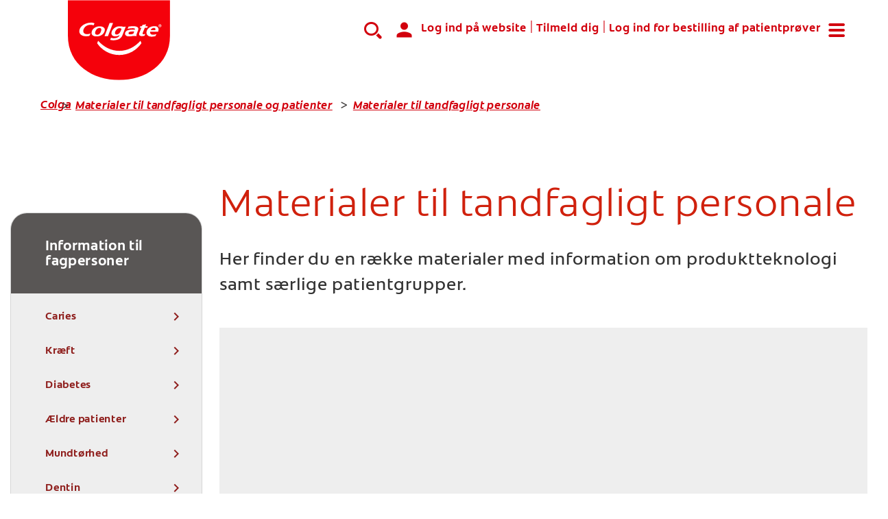

--- FILE ---
content_type: text/html;charset=utf-8
request_url: https://www.colgateprofessional.dk/resources/resources-for-professionals
body_size: 11953
content:
<!DOCTYPE HTML>
<!--[if lt IE 7]>      <html lang="da-DK"  class="no-js lt-ie9 lt-ie8 lt-ie7"> <![endif]-->
<!--[if IE 7]>         <html lang="da-DK" class="no-js lt-ie9 lt-ie8"> <![endif]-->
<!--[if IE 8]>         <html lang="da-DK" class="no-js lt-ie9"> <![endif]-->
<!--[if gt IE 8]><!--> <html lang="da-DK" class="no-js"> <!--<![endif]-->


<head>
	<meta name="localeLanguage" content="da-DK"/>
	
<meta charset="utf-8"/>
<meta name="theme" content="cpcolpro2020" />
<meta name="viewport" content="width=device-width, initial-scale=1.0"/>
    
    
    <script type="application/ld+json">{"@context":"http://schema.org","@type":"BreadcrumbList","itemListElement":[{"@type":"ListItem","position":1,"item":{"@id":"https://www.colgateprofessional.dk","name":"Colgate® Professional | Hjem"}},{"@type":"ListItem","position":2,"item":{"@id":"https://www.colgateprofessional.dk/resources","name":"Materialer til tandfagligt personale og patienter"}}]}</script>






    <meta name="occ_type" data-type="string" class="swiftype" content="category"/>

    <meta name="occ_format" data-type="string" class="swiftype" content="landing"/>

    <meta name="occ_category" data-type="string" class="swiftype" content="resources_for_professionals"/>

    <meta name="occ_tag" data-type="string" class="swiftype" content="subsection resources professionals"/>

    <meta name="twitter:title" content="Materialer til tandfagligt personale| Colgate® Professional"/>

    <meta name="published_date" data-type="date" class="swiftype" content="2021-11-26"/>

    <meta name="title" data-type="string" class="swiftype" content="Materialer til tandfagligt personale| Colgate® Professional"/>

    <meta name="twitter:description" content="Udforsk de seneste Colgate® Professional-artikler og materialer henvendt til tandfagligt personale, som hjælper sundere smil på vej for dig og dine patienter."/>

    <meta property="og:title" content="Materialer til tandfagligt personale| Colgate® Professional"/>

    <meta name="description" content="Udforsk de seneste Colgate® Professional-artikler og materialer henvendt til tandfagligt personale, som hjælper sundere smil på vej for dig og dine patienter."/>

    <meta property="og:description" content="Udforsk de seneste Colgate® Professional-artikler og materialer henvendt til tandfagligt personale, som hjælper sundere smil på vej for dig og dine patienter."/>

    <meta name="shortDescription" data-type="string" class="swiftype" content="Udforsk de seneste Colgate® Professional-artikler og materialer henvendt til tandfagligt personale, som hjælper sundere smil på vej for dig og dine patienter."/>






<title>Materialer til tandfagligt personale| Colgate® Professional</title>


		
<script>
	window.dataLayer = [
  {
    "sitewideConfigs": {
      "region": "Europe",
      "countryCode": "DK",
      "language": "DA",
      "careCategory": "Professional",
      "subCategory": "",
      "environment": "production",
      "domain": "www.colgateprofessional.dk",
      "urlPath": "/resources/resources-for-professionals",
      "contentPath": "/content/cp-sites/oral-care/professional/da_dk/home/resources/resources-for-professionals"
    }
  },
  {
    "pageInformation": {
      "phase": "",
      "stage": "",
      "species": "",
      "author": "",
      "topic": "",
      "title": "Resources for Professionals",
      "publicationDate": "",
      "tags": ""
    }
  }
]
</script>
<link rel="canonical" href="https://www.colgateprofessional.dk/resources/resources-for-professionals"/>
        <link rel="stylesheet" href="/etc/designs/zg/cpcolpro2020/desktop/css.asset.css/core/design.default.bootstrap.v0-0-1.css"/>
<!--[if lte IE 6]>
		<![endif]-->
	
	<!--[if IE 7]>
		<![endif]-->
	
	<!--[if IE 8]>
		<link rel="stylesheet" href="/etc/designs/zg/cpcolpro2020/desktop/css.fileAsset.css/zg/basic/desktop/css/utils/ie8.v0-0-1.css" />
<![endif]-->
<link rel="icon" href="/etc/designs/zg/cpcolpro2020/desktop/assets/img/favicon.ico" type="image/x-icon"/>
    <script type="text/javascript" src="/etc/designs/zg/cpcolpro2020/desktop/js.fileAsset.js/zg/cpcolpro2020/desktop/js/head/head.v0-0-1.js"></script>
<!-- Temporary swiftype metatags, if you see this and the site is already live please DELETE  -->
<meta name="type" data-type="enum" class="swiftype" content="category"/>
<!-- End Temporary swiftype metatags--><!-- Google Tag Manager -->     
<script>(function(w,d,s,l,i){w[l]=w[l]||[];w[l].push({'gtm.start':
                new Date().getTime(),event:'gtm.js'});var f=d.getElementsByTagName(s)[0],
                j=d.createElement(s),dl=l!='dataLayer'?'&l='+l:'';j.async=true;j.src=
                '//www.googletagmanager.com/gtm.js?id='+i+dl;f.parentNode.insertBefore(j,f);
                })(window,document,'script','dataLayer','GTM-PJC3P6P');</script> 
<!-- End Google Tag Manager --> 

<meta name="google-site-verification" content="r7zO9uOX_e8guAu_GMzNrHvp0Q9XKcEJLlJdtCDpwJg" />
<script>(window.BOOMR_mq=window.BOOMR_mq||[]).push(["addVar",{"rua.upush":"false","rua.cpush":"false","rua.upre":"false","rua.cpre":"false","rua.uprl":"false","rua.cprl":"false","rua.cprf":"false","rua.trans":"","rua.cook":"false","rua.ims":"false","rua.ufprl":"false","rua.cfprl":"false","rua.isuxp":"false","rua.texp":"norulematch","rua.ceh":"false","rua.ueh":"false","rua.ieh.st":"0"}]);</script>
                              <script>!function(e){var n="https://s.go-mpulse.net/boomerang/";if("False"=="True")e.BOOMR_config=e.BOOMR_config||{},e.BOOMR_config.PageParams=e.BOOMR_config.PageParams||{},e.BOOMR_config.PageParams.pci=!0,n="https://s2.go-mpulse.net/boomerang/";if(window.BOOMR_API_key="J9JL3-9K5FL-NJEYB-YRUT2-3HHBA",function(){function e(){if(!o){var e=document.createElement("script");e.id="boomr-scr-as",e.src=window.BOOMR.url,e.async=!0,i.parentNode.appendChild(e),o=!0}}function t(e){o=!0;var n,t,a,r,d=document,O=window;if(window.BOOMR.snippetMethod=e?"if":"i",t=function(e,n){var t=d.createElement("script");t.id=n||"boomr-if-as",t.src=window.BOOMR.url,BOOMR_lstart=(new Date).getTime(),e=e||d.body,e.appendChild(t)},!window.addEventListener&&window.attachEvent&&navigator.userAgent.match(/MSIE [67]\./))return window.BOOMR.snippetMethod="s",void t(i.parentNode,"boomr-async");a=document.createElement("IFRAME"),a.src="about:blank",a.title="",a.role="presentation",a.loading="eager",r=(a.frameElement||a).style,r.width=0,r.height=0,r.border=0,r.display="none",i.parentNode.appendChild(a);try{O=a.contentWindow,d=O.document.open()}catch(_){n=document.domain,a.src="javascript:var d=document.open();d.domain='"+n+"';void(0);",O=a.contentWindow,d=O.document.open()}if(n)d._boomrl=function(){this.domain=n,t()},d.write("<bo"+"dy onload='document._boomrl();'>");else if(O._boomrl=function(){t()},O.addEventListener)O.addEventListener("load",O._boomrl,!1);else if(O.attachEvent)O.attachEvent("onload",O._boomrl);d.close()}function a(e){window.BOOMR_onload=e&&e.timeStamp||(new Date).getTime()}if(!window.BOOMR||!window.BOOMR.version&&!window.BOOMR.snippetExecuted){window.BOOMR=window.BOOMR||{},window.BOOMR.snippetStart=(new Date).getTime(),window.BOOMR.snippetExecuted=!0,window.BOOMR.snippetVersion=12,window.BOOMR.url=n+"J9JL3-9K5FL-NJEYB-YRUT2-3HHBA";var i=document.currentScript||document.getElementsByTagName("script")[0],o=!1,r=document.createElement("link");if(r.relList&&"function"==typeof r.relList.supports&&r.relList.supports("preload")&&"as"in r)window.BOOMR.snippetMethod="p",r.href=window.BOOMR.url,r.rel="preload",r.as="script",r.addEventListener("load",e),r.addEventListener("error",function(){t(!0)}),setTimeout(function(){if(!o)t(!0)},3e3),BOOMR_lstart=(new Date).getTime(),i.parentNode.appendChild(r);else t(!1);if(window.addEventListener)window.addEventListener("load",a,!1);else if(window.attachEvent)window.attachEvent("onload",a)}}(),"".length>0)if(e&&"performance"in e&&e.performance&&"function"==typeof e.performance.setResourceTimingBufferSize)e.performance.setResourceTimingBufferSize();!function(){if(BOOMR=e.BOOMR||{},BOOMR.plugins=BOOMR.plugins||{},!BOOMR.plugins.AK){var n=""=="true"?1:0,t="",a="amifu7yxfuxkk2ijny4q-f-dc62c8929-clientnsv4-s.akamaihd.net",i="false"=="true"?2:1,o={"ak.v":"39","ak.cp":"1364067","ak.ai":parseInt("808490",10),"ak.ol":"0","ak.cr":8,"ak.ipv":4,"ak.proto":"h2","ak.rid":"33f63ad0","ak.r":47358,"ak.a2":n,"ak.m":"","ak.n":"essl","ak.bpcip":"3.16.90.0","ak.cport":46648,"ak.gh":"23.208.24.229","ak.quicv":"","ak.tlsv":"tls1.3","ak.0rtt":"","ak.0rtt.ed":"","ak.csrc":"-","ak.acc":"","ak.t":"1762225721","ak.ak":"hOBiQwZUYzCg5VSAfCLimQ==Zf+e1Yz6/vyw4f4cO5dpwgAmoO5SAcnEM1i2sQjMRjd8F/IKnxM1BScIvBo4oDa7w4hTuhbGZXkbU5oaCg2/z9k5/EeEV3/XOVyWI1dos5cl7cGQ6iYsk/HVxAhsMWryLGVJP3/57MRq97I4RSfzvPmNSCbtG7T5I53HlrROA00w1IeFumu4fj09tQCm95WE1hQZBe9MEv3KmbQP1xCga7mKWJSk9nnXej2VSowSX2RPxcTToUrjlc+CzRS4f5PHa091iZA58aiBvD1Bocb4iyiFwNzGNSa/n2GaMcnB/7mDuYQcwdM7iO5Is0N5onDy3Y2/GwMEzyhz9+ThdmXhsIPUO0ABGtkRwxS5oLNPJkmVpB3+OTIxtS6utIk+d8sQYuCmAo8AXDTE+VJNEpgT9zC5j+qwiRMGmFl/isoT/ms=","ak.pv":"28","ak.dpoabenc":"","ak.tf":i};if(""!==t)o["ak.ruds"]=t;var r={i:!1,av:function(n){var t="http.initiator";if(n&&(!n[t]||"spa_hard"===n[t]))o["ak.feo"]=void 0!==e.aFeoApplied?1:0,BOOMR.addVar(o)},rv:function(){var e=["ak.bpcip","ak.cport","ak.cr","ak.csrc","ak.gh","ak.ipv","ak.m","ak.n","ak.ol","ak.proto","ak.quicv","ak.tlsv","ak.0rtt","ak.0rtt.ed","ak.r","ak.acc","ak.t","ak.tf"];BOOMR.removeVar(e)}};BOOMR.plugins.AK={akVars:o,akDNSPreFetchDomain:a,init:function(){if(!r.i){var e=BOOMR.subscribe;e("before_beacon",r.av,null,null),e("onbeacon",r.rv,null,null),r.i=!0}return this},is_complete:function(){return!0}}}}()}(window);</script></head>
<body class="page-resources page-resources-for-professionals  layout-full-width template-category1 grid-bootstrap" data-theme-path="/etc/designs/zg/cpcolpro2020/desktop" data-path-id="f0bc12a8f1dba7a81cce58e8abfd522b">
	<script src="/etc.clientlibs/clientlibs/granite/jquery.min.js"></script>
<script src="/etc.clientlibs/clientlibs/granite/utils.min.js"></script>
<script src="/etc.clientlibs/clientlibs/granite/jquery/granite.min.js"></script>
<script src="/etc.clientlibs/foundation/clientlibs/jquery.min.js"></script>
<script src="/etc.clientlibs/foundation/clientlibs/shared.min.js"></script>
<script src="/etc.clientlibs/cq/personalization/clientlib/underscore.min.js"></script>
<script src="/etc.clientlibs/cq/personalization/clientlib/personalization/kernel.min.js"></script>
<script type="text/javascript">
	$CQ(function() {
		CQ_Analytics.SegmentMgr.loadSegments("/etc/segmentation/contexthub");
	});
</script>
<!-- Google Tag Manager (noscript) -->
<noscript><iframe src="https://www.googletagmanager.com/ns.html?id=GTM-PJC3P6P"
height="0" width="0" style="display:none;visibility:hidden"></iframe></noscript>
<!-- End Google Tag Manager (noscript) -->
<!--TrustArc Banner DIV -->
<style>
#consent_blackbar {
position:fixed;
bottom:0px;
margin:auto;
padding-left:10%;
padding-right:10%;
z-index:9999999;}
</style>
<div id="consent_blackbar"></div>
<!--End TrustArc Banner DIV -->
<div class="container-fluid"><div class="row"><div id="header" class="col-xs-12"><div class="row"><div class="layout-outer"><div class="layout-inner"><div class="col-xs-12 col-md-12 "><div class="snippetReference component section default-style col-xs-12 reference-header header fixed-component" data-id="swiftype" data-swiftype-index="false">
 <div class="inner"> 
  <div class="component-content"> 
   <a id="0184435733" style="visibility:hidden" aria-hidden="true"></a> 
   <div class="box component section main-header multi-logo-short showing-user-profile-buttons first odd"> 
     
    <div class="component-content" id="1848151087"> 
     <div class="paragraphSystem content"> 
      <a id="01954207483" style="visibility:hidden" aria-hidden="true"></a> 
      <div class="image component section logo first odd grid_4"> 
       <div class="component-content left"> 
        <div class="analytics-image-tracking"></div> 
        <a href="/" title="home"><img src="/content/dam/cp-sites/oral-care/professional/da_dk/logos/colgate-smile-badge.svg" alt="Colgate-logo"> </a> 
       </div> 
      </div> 
      <div class="parametrizedhtml component section hide-category-list even last grid_7 reference-header-buttons"> 
       <div class="component-content"> 
        <div class="search-box-container" custom-col-size="three-columns" articles-title="Artikler" more-articles-label="Flere artikler" products-title="Produkter" more-products-label="Flere produkter" no-results="Vi kunne ikke finde noget vedrørende" another-search="Prøv med et andet søgeord for at få vist flere resultater." data-action="/search?cacheclear"> 
         <form> 
          <div class="search-wrapper"> 
           <span class="icon-search"></span> 
           <input type="text" maxlength="2048" class="search-box" id="site-search" autocomplete="off" required> 
           <label class="searchBox-label" for="site-search">Søg</label> 
           <div class="action-box"> 
            <button type="submit" class="submit-btn" aria-label="search"></button> 
            <!--<button type="reset" class="clear-btn">Clear</button>--> 
           </div> 
          </div> 
          <a class="search-btn" aria-label="Search Box" tabindex="0"></a> 
         </form> 
         <div class="bg"></div> 
        </div> 
        <a class="login" aria-label="Login" tabindex="0"></a> 
        <div id="loginDropdown" class="loginDropdown"> 
         <p>Velkommen tilbage <span></span>!</p> 
         <ul> 
          <li><a class="show-on-logged-out" href="/profile/login">Log ind på website</a></li> 
          <li><a class="show-on-logged-out" href="/profile/register">Tilmeld dig</a></li> 
          <li><a class="show-on-logged-out" href="https://colgateproshop.com/" target="_blank">Log ind for bestilling af patientprøver</a></li> 
          <li><a class="show-on-logged-in" href="/profile/update-profile">Opdater profil</a></li> 
          <li><a class="show-on-logged-in logout-gigya" href="/">Log ud</a></li> 
          <li><a class="show-on-logged-in" href="https://colgateproshop.com/">Log ind for bestilling af patientprøver</a></li> 
         </ul> 
        </div> 
        <a class="menu" aria-label="Menu" tabindex="0"></a> 
        <style>

@media (min-width: 768px) {
 	#header .reference-header.header .main-header.showing-user-profile-buttons .reference-header-buttons .loginDropdown ul li:nth-child(2) a::after,
	#header .reference-header.header .main-header.showing-user-profile-buttons .reference-header-buttons .loginDropdown ul li:nth-child(4) a::after,
  	#header .reference-header.header .main-header.showing-user-profile-buttons .reference-header-buttons .loginDropdown ul li:nth-child(5) a::after {
      content: '|';
      margin: 0 5px;
      font-weight: 200;
      transform: scaleY(1.5);
      display: inline-block;
      color: #d2010d;
      pointer-events: none;
    }
    #header .reference-header.header .main-header.showing-user-profile-buttons .reference-header-buttons .loginDropdown ul li:nth-child(3) a::after {
      content: none;
    }
}

@media (max-width: 767px) {
    #header .reference-header.header .main-header.showing-user-profile-buttons .reference-header-buttons .loginDropdown ul li:nth-child(3), 
  	#header .reference-header.header .main-header.showing-user-profile-buttons .reference-header-buttons .loginDropdown ul li:nth-child(6) {
  	  padding: 0 0 0 20px;
    }
    #header .reference-header.header .main-header.showing-user-profile-buttons .reference-header-buttons .loginDropdown ul li:nth-child(3) a, 
  	#header .reference-header.header .main-header.showing-user-profile-buttons .reference-header-buttons .loginDropdown ul li:nth-child(6) a {
  	  padding: 0;
    }
}
  #header .reference-header.header .main-header.showing-user-profile-buttons .reference-header-buttons .loginDropdown ul {
    display: flex;
    flex-wrap: wrap;
}
  #header .reference-header.header .main-header.showing-user-profile-buttons .reference-header-buttons .loginDropdown {
    padding: 0 8px 0 0;

}
</style> 
       </div> 
      </div> 
     </div> 
    </div> 
   </div>
   <div class="box component section header-dropdown-container even last grid_12"> 
     
    <div class="component-content" id="1584074879"> 
     <div class="paragraphSystem content"> 
      <a id="01201250987" style="visibility:hidden" aria-hidden="true"></a> 
      <div class="box component section main-links first odd grid_12"> 
        
       <div class="component-content" id="01037408103"> 
        <div class="paragraphSystem content"> 
         <a id="02109670545" style="visibility:hidden" aria-hidden="true"></a> 
         <div class="richText component section richtext default-style"> 
          <div class="component-content"> 
           <div class="richText-content"> 
            <ul> 
             <li><p><a href="#">Produkter</a></p> </li> 
             <li><p><a href="#">Indikationer</a></p> </li> 
             <li><p><a href="#">Undervisning for fagpersoner</a></p> </li> 
             <li><p><a href="#">Materialer</a></p> </li> 
             <li><p><a href="/colgateproshop">Patientprøver</a></p> </li> 
            </ul> 
           </div> 
          </div> 
         </div> 
         <div class="richText component section default-style richtext_copy"> 
          <div class="component-content"> 
           <div class="richText-content"> 
            <ul> 
             <li><a href="/contact-us" class="colgate-relaunch-icons link-contact-us">Kontakt os</a></li> 
             <li><a href="/location-selector" class="colgate-relaunch-icons link-country-selector">Danmark</a></li> 
            </ul> 
           </div> 
          </div> 
         </div> 
        </div> 
       </div> 
      </div> 
      <div class="box component section categories even grid_12"> 
        
       <div class="component-content" id="0475159071"> 
        <div class="paragraphSystem content"> 
         <a id="1920364727" style="visibility:hidden" aria-hidden="true"></a> 
         <div class="box component section default-style first odd"> 
           
          <div class="component-content" id="90045179"> 
           <div class="paragraphSystem content"> 
            <a id="01410004015" style="visibility:hidden" aria-hidden="true"></a> 
            <div class="richText component section richtext default-style"> 
             <div class="component-content"> 
              <div class="richText-content"> 
               <p><a href="#products">Produkter</a></p> 
               <ul> 
                <li><a href="#">Efter kategori</a></li> 
                <li><a href="#">Efter indikation</a></li> 
                <li><a href="#">Efter mærke</a></li> 
               </ul> 
              </div> 
             </div> 
            </div> 
           </div> 
          </div> 
         </div> 
         <div class="richText component section default-style even"> 
          <div class="component-content"> 
           <div class="richText-content"> 
            <p><a href="#">Indikationer</a></p> 
            <ul> 
             <li><a href="/caries">Caries</a></li> 
             <li><a href="/dentine-hypersensitivity">Dentin hypersensitivitet</a></li> 
             <li><a href="/periodontal-health">Parodontal sundhed</a></li> 
            </ul> 
           </div> 
          </div> 
         </div> 
         <div class="richText component section default-style odd"> 
          <div class="component-content"> 
           <div class="richText-content"> 
            <p><a href="#">Undervisning for fagpersoner</a></p> 
            <ul> 
             <li><a href="/professional-education/webinars">Webinarer</a></li> 
             <li><a href="/professional-education/articles">Artikler</a></li> 
            </ul> 
            <ul> 
            </ul> 
           </div> 
          </div> 
         </div> 
         <div class="richText component section default-style even last"> 
          <div class="component-content"> 
           <div class="richText-content"> 
            <p><a href="#">Materialer</a></p> 
            <ul> 
             <li><a href="/resources/resources-for-professionals">Materialer til fagpersoner</a></li> 
             <li><a href="/resources/resources-for-patients">Materialer til patienter</a></li> 
            </ul> 
            <ul> 
            </ul> 
           </div> 
          </div> 
         </div> 
        </div> 
       </div> 
      </div> 
      <div class="box component section sub-categories odd grid_12"> 
        
       <div class="component-content" id="989690632"> 
        <div class="paragraphSystem content"> 
         <a id="01852952866" style="visibility:hidden" aria-hidden="true"></a> 
         <div class="richText component section default-style first odd last grid_6"> 
          <div class="component-content"> 
           <div class="richText-content"> 
            <p><a href="#">Efter indikation</a></p> 
            <ul> 
             <li><a href="/products/caries">Caries</a></li> 
             <li><a href="/products/dentine-hypersensitivity">Dentin hypersensitivitet</a></li> 
             <li><a href="/products/everyday-prevention">Daglig forebyggelse – sundhed for hele munden</a></li> 
             <li><a href="/products/children-oral-care">Børns mundpleje</a></li> 
            </ul> 
           </div> 
          </div> 
         </div> 
        </div> 
       </div> 
      </div> 
      <div class="box component section sub-categories even grid_12"> 
        
       <div class="component-content" id="0126729290"> 
        <div class="paragraphSystem content"> 
         <a id="0666998388" style="visibility:hidden" aria-hidden="true"></a> 
         <div class="richText component section default-style first odd last grid_6"> 
          <div class="component-content"> 
           <div class="richText-content"> 
            <p><a href="#">Efter kategori</a></p> 
            <ul> 
             <li><a href="/products/toothpaste">Tandpasta</a></li> 
             <li><a href="/products/interdental-cleaning">Interdentalrengøring</a></li> 
             <li><a href="/products/prescription-products">Højfluorid produkter</a></li> 
            </ul> 
           </div> 
          </div> 
         </div> 
        </div> 
       </div> 
      </div> 
      <div class="box component section sub-categories odd grid_12"> 
        
       <div class="component-content" id="0679929792"> 
        <div class="paragraphSystem content"> 
         <a id="0367717354" style="visibility:hidden" aria-hidden="true"></a> 
         <div class="richText component section default-style first odd last grid_6"> 
          <div class="component-content"> 
           <div class="richText-content"> 
            <p><a href="#">Efter mærke</a></p> 
            <ul> 
             <li><a href="/products/duraphat">Duraphat<sup>®</sup></a></li> 
             <li><a href="/products/colgate">Colgate<sup>®</sup></a></li> 
            </ul> 
           </div> 
          </div> 
         </div> 
        </div> 
       </div> 
      </div> 
      <div class="box component section sub-categories even grid_12"> 
        
       <div class="component-content" id="0691049177"> 
        <div class="paragraphSystem content"> 
         <a id="1905758717" style="visibility:hidden" aria-hidden="true"></a> 
         <div class="richText component section default-style first odd last grid_6"> 
          <div class="component-content"> 
           <div class="richText-content"> 
            <p>Kategorier</p> 
            <ul> 
             <li><a href="#">Tandpasta</a></li> 
             <li><a href="#">Tandbørster</a></li> 
             <li><a href="#">Mundskyllevæsker</a></li> 
            </ul> 
           </div> 
          </div> 
         </div> 
        </div> 
       </div> 
      </div> 
      <div class="box component section sub-categories odd grid_12"> 
        
       <div class="component-content" id="1306248941"> 
        <div class="paragraphSystem content"></div> 
       </div> 
      </div> 
      <div class="box component section sub-categories even grid_12"> 
        
       <div class="component-content" id="401220709"> 
        <div class="paragraphSystem content"></div> 
       </div> 
      </div> 
      <div class="box component section sub-categories odd last grid_12"> 
        
       <div class="component-content" id="0787304714"> 
        <div class="paragraphSystem content"></div> 
       </div> 
      </div> 
     </div> 
    </div> 
   </div>
  </div> 
 </div> 
</div></div></div></div></div></div><div id="content" class="col-xs-12"><div class="row"><div class="layout-outer"><div class="layout-inner"><div class="col-xs-12 "><a id="02103339736" style="visibility:hidden" aria-hidden="true"></a>
    <div class="breadcrumbs component section hidden-mobile breadcrumbs-margin-top first odd last col-xs-12">
 <nav aria-label="Breadcrumb" class="component-content"> 
  <div class="analytics-breadcrumbs-tracking"></div>
  <ol class="breadcrumbs-list breadcrumbs-with-separator"> 
   <li class="breadcrumb-list-item odd first "> <a href="/" aria-label="Colgate® Professional | Hjem">Colgate® Professional | Hjem</a> <span class="breadcrumbs-separator">&gt;</span> </li> 
   <li class="breadcrumb-list-item even "> <a href="/resources" aria-label="Materialer til tandfagligt personale og patienter">Materialer til tandfagligt personale og patienter</a> <span class="breadcrumbs-separator">&gt;</span> </li> 
   <li class="breadcrumb-list-item odd last is-current "> <a href="/resources/resources-for-professionals" aria-current="page" aria-label="Materialer til tandfagligt personale">Materialer til tandfagligt personale</a></li> 
  </ol> 
 </nav> 
</div><div class="main-content paragraphSystem"><a id="1372921652" style="visibility:hidden" aria-hidden="true"></a>
    <div class="parametrizedhtml component section default-style first odd col-xs-12 reference-margin">
 <div class="component-content"> 
  <div class="margin-component" data-hide-indicator="false"> 
   <div class="lg"></div> 
   <div class="md"></div> 
   <div class="sm" style="height: 70px"></div> 
   <div class="xs" style="height: 35px"></div> 
  </div>
 </div> 
</div><div class="box component section default-style even col-xs-12 col-lg-3"> 
  
 <div class="component-content" id="01205192632"> 
  <div class="paragraphSystem content">
   <a id="0457186894" style="visibility:hidden" aria-hidden="true"></a> 
   <div class="parametrizedhtml component section default-style first odd col-xs-12 reference-margin"> 
    <div class="component-content"> 
     <div class="margin-component" data-hide-indicator="false"> 
      <div class="lg"></div> 
      <div class="md"></div> 
      <div class="sm"></div> 
      <div class="xs" style="height: 40px"></div> 
     </div> 
    </div> 
   </div>
   <div class="ssiSnippetReference snippetReference section sidebar-links even last component col-xs-12 reference-resources-for-professionals-sidebar"> 
    <div class="inner"> 
     <div class="component-content"> 
      <div>
	<div>
	<a id="1697475501" style="visibility:hidden" aria-hidden="true"></a>
    <div class="box component section articles-sidebar"> 
  
 <div class="component-content" id="0199448471"> 
  <div class="paragraphSystem content">
   <a id="471113939" style="visibility:hidden" aria-hidden="true"></a> 
   <div class="articleList component section list articlelist default-style"> 
    <div class="component-content" id="01299158184"> 
     <div class="analytics-articleList-tracking"></div> 
     <h2 class="articleList-heading">Information til fagpersoner</h2> 
     <ul class="articleList-list"> 
      <li class="articleList-article odd first  item1 "> 
       <div class="articleList-article-wrapper"> 
        <h3 class="articleList-title"> <a href="/resources/resources-for-professionals/caries">Caries</a></h3> 
        <div class="articleList-description"> 
         <span class="articleList-description-content">Udforsk de seneste materialer på Colgate® Professional vedrørende caries, som hjælper sundere smil på vej for dig og dine patienter.</span> 
        </div> 
       </div> </li> 
      <li class="articleList-article even  item2 "> 
       <div class="articleList-article-wrapper"> 
        <h3 class="articleList-title"> <a href="/resources/resources-for-professionals/cancer">Kræft</a></h3> 
        <div class="articleList-description"> 
         <span class="articleList-description-content">Udforsk materialer vedrørende kræft, som hjælper dig med at fremme sundere smil.</span> 
        </div> 
       </div> </li> 
      <li class="articleList-article odd  item3 "> 
       <div class="articleList-article-wrapper"> 
        <h3 class="articleList-title"> <a href="/resources/resources-for-professionals/diabetes">Diabetes</a></h3> 
        <div class="articleList-description"> 
         <span class="articleList-description-content">Se de seneste artikler og materialer vedrørende diabetes på Colgate® Professional, som styrker dine patienters egen indsats.</span> 
        </div> 
       </div> </li> 
      <li class="articleList-article even  item4 "> 
       <div class="articleList-article-wrapper"> 
        <h3 class="articleList-title"> <a href="/resources/resources-for-professionals/elderly-patients">Ældre patienter</a></h3> 
        <div class="articleList-description"> 
         <span class="articleList-description-content">Se de seneste artikler og materialer vedrørende børns ældre patienter på Colgate® Professional, som styrker dine patienters egen indsats.</span> 
        </div> 
       </div> </li> 
      <li class="articleList-article odd  item5 "> 
       <div class="articleList-article-wrapper"> 
        <h3 class="articleList-title"> <a href="/resources/resources-for-professionals/dry-mouth">Mundtørhed</a></h3> 
        <div class="articleList-description"> 
         <span class="articleList-description-content">Se de seneste artikler og materialer vedrørende mundtørhed på Colgate® Professional, som styrker dine patienters egen indsats.</span> 
        </div> 
       </div> </li> 
      <li class="articleList-article even  item6 "> 
       <div class="articleList-article-wrapper"> 
        <h3 class="articleList-title"> <a href="/resources/resources-for-professionals/dentine-hypersensitivity">Dentin hypersensitivitet</a></h3> 
        <div class="articleList-description"> 
         <span class="articleList-description-content">Udforsk de seneste materialer på Colgate® Professional vedrørende dentin hypersensitivitet, som hjælper sundere smil på vej for dig og dine patienter.</span> 
        </div> 
       </div> </li> 
      <li class="articleList-article odd  item7 "> 
       <div class="articleList-article-wrapper"> 
        <h3 class="articleList-title"> <a href="/resources/resources-for-professionals/everyday-prevention">Daglig forebyggelse</a></h3> 
        <div class="articleList-description"> 
         <span class="articleList-description-content">Se de seneste materialer på Colgate® Professional vedrørende daglig forebyggelse, som hjælper sundere smil på vej for dig og dine patienter.</span> 
        </div> 
       </div> </li> 
      <li class="articleList-article even last  item8 "> 
       <div class="articleList-article-wrapper"> 
        <h3 class="articleList-title"> <a href="/resources/resources-for-professionals/children-oral-care">Børns mundpleje</a></h3> 
        <div class="articleList-description"> 
         <span class="articleList-description-content">Udforsk de seneste materialer på Colgate® Professional vedrørende børns mundpleje, som hjælper sundere smil på vej for dig og dine patienter.</span> 
        </div> 
       </div> </li> 
     </ul> 
    </div> 
   </div>
  </div> 
 </div> 
</div></div>
</div> 
     </div> 
    </div> 
   </div>
  </div> 
 </div> 
</div><div class="box component section default-style odd col-xs-12 col-lg-9"> 
  
 <div class="component-content" id="388055152"> 
  <div class="paragraphSystem content">
   <a id="01428143654" style="visibility:hidden" aria-hidden="true"></a> 
   <div class="richText component section main-title first odd col-xs-12 col-lg-12 col-lg-offset-0"> 
    <div class="component-content"> 
     <div class="richText-content"> 
      <h1>Materialer til tandfagligt personale</h1> 
      <p>Her finder du en række materialer med information om produktteknologi samt særlige patientgrupper.<br> </p> 
     </div> 
    </div> 
   </div>
   <div class="parametrizedhtml component section default-style even col-xs-12 reference-category-article-list-"> 
    <div class="component-content"> 
     <div class="category-article-list" data-category="Bruxism" role="contentinfo" button-aria-label="View More"> 
      <div class="loading"></div> 
      <div class="no-results">
        Ingen resultater fundet 
      </div> 
      <div class="list"></div> 
      <button type="button" class="load-more">Vis flere</button> 
     </div> 
    </div> 
   </div>
   <div class="box component section default-style odd last col-xs-12"> 
     
    <div class="component-content" id="0621895658"> 
     <div class="paragraphSystem content"></div> 
    </div> 
   </div>
  </div> 
 </div> 
</div><div class="divider component section clear-divider even col-xs-12">
 <div class="component-content"> 
 </div>
</div><div class="divider component section clear-divider odd last col-xs-12">
 <div class="component-content"> 
 </div>
</div></div>
</div><div class="col-xs-12 "><div class="related-content paragraphSystem"></div>
</div><div class="col-xs-12 "><div class="extra paragraphSystem"></div>
</div></div></div></div></div><div id="footer" class="col-xs-12"><div class="row"><div class="layout-outer"><div class="layout-inner"><div class="col-xs-12 col-md-12 "><div class="snippetReference component section default-style col-xs-12 reference-footer footer fixed-component" data-id="swiftype" data-swiftype-index="false">
 <div class="inner"> 
  <div class="component-content"> 
   <a id="1808424455" style="visibility:hidden" aria-hidden="true"></a> 
   <div class="box component section dark-grey-background red-border-bottom first odd col-xs-12 col-sm-12 col-sm-offset-0"> 
     
    <div class="component-content" id="1270282059"> 
     <div class="paragraphSystem content"> 
      <a id="02101762527" style="visibility:hidden" aria-hidden="true"></a> 
      <div class="box component section rounded-top-border first odd col-xs-12"> 
        
       <div class="component-content" id="1261478501"> 
        <div class="paragraphSystem content"></div> 
       </div> 
      </div> 
      <div class="box component section footer-links even col-xs-12 col-md-12 col-md-offset-0 col-lg-12 col-lg-offset-0"> 
        
       <div class="component-content" id="1836010416"> 
        <div class="paragraphSystem content"> 
         <a id="1608369542" style="visibility:hidden" aria-hidden="true"></a> 
         <div class="richText component section default-style first odd col-xs-12 col-sm-12 col-sm-offset-0 col-md-3 col-md-offset-0 col-lg-4 col-lg-offset-0"> 
          <div class="component-content"> 
           <div class="richText-content"> 
            <h3><a href="/products">Produkter</a></h3> 
            <h3><a href="/professional-education">Undervisning for fagpersoner</a></h3> 
            <h3><a href="/resources">Materialer</a></h3> 
           </div> 
          </div> 
         </div> 
         <div class="richText component section default-style even col-xs-12 col-sm-12 col-sm-offset-0 col-md-3 col-md-offset-0 col-lg-4 col-lg-offset-0"> 
          <div class="component-content"> 
           <div class="richText-content"> 
            <h3><a href="/colgateproshop">Patientprøver</a><br> </h3> 
            <h3>&nbsp;</h3> 
           </div> 
          </div> 
         </div> 
         <div class="richText component section default-style odd last col-xs-12 col-sm-12 col-sm-offset-0 col-md-3 col-md-offset-0 col-lg-4 col-lg-offset-0"> 
          <div class="component-content"> 
           <div class="richText-content"> 
            <p style="text-align: left;"><a href="/contact-us" class="link-contact-us colgate-relaunch-icons">Kontakt os</a><br> </p> 
            <p><a href="/help" class="link-help colgate-relaunch-icons">Hjælp</a></p> 
            <p style="text-align: left;"><a href="/location-selector" class="link-country-selector colgate-relaunch-icons">BELIGGENHED (DA DANMARK)</a></p> 
           </div> 
          </div> 
         </div> 
        </div> 
       </div> 
      </div> 
      <div class="divider component section grey-divider odd col-xs-12 col-md-12 col-md-offset-0 col-lg-12 col-lg-offset-0"> 
       <div class="component-content"> 
       </div> 
      </div> 
      <div class="box component section legal-footer even last col-xs-12 col-md-12 col-md-offset-0 col-lg-12 col-lg-offset-0"> 
        
       <div class="component-content" id="01975948098"> 
        <div class="paragraphSystem content"> 
         <a id="11860116" style="visibility:hidden" aria-hidden="true"></a> 
         <div class="richText component section copyright first odd col-xs-12 col-sm-12 col-sm-offset-0 col-md-4 col-md-offset-0 col-lg-4 col-lg-offset-0"> 
          <div class="component-content"> 
           <div class="richText-content"> 
            <p style="text-align: left;"><a href="https://www.colgatepalmolive.dk/" target="_blank" rel="noopener noreferrer"><img src="/content/dam/cp-sites/oral-care/professional/global/logos/cplogo.png" onmouseover="this.src='/content/dam/cp-sites/oral-care/professional/global/logos/cplogohover.png'" onmouseout="this.src='/content/dam/cp-sites/oral-care/professional/global/logos/cplogo.png'" alt="Colgate-Palmolive"></a></p> 
            <p style="text-align: left;">© <span class="current-year">YYYY</span> Colgate-Palmolive Company.<br> Alle rettigheder forbeholdes.<br> Hjemmesiden retter sig udelukkende mod sundhedsfagligt personale.</p> 
           </div> 
          </div> 
         </div> 
         <div class="richText component section default-style even col-xs-12 col-sm-12 col-sm-offset-0 col-md-2 col-md-offset-0 col-lg-2 col-lg-offset-0"> 
          <div class="component-content"> 
           <div class="richText-content"> 
            <p><a rel="noopener noreferrer" href="https://www.colgatepalmolive.dk/legal-privacy-policy/terms-of-use" target="_blank">Brugsbetingelser</a></p> 
            <p><a rel="noopener noreferrer" href="https://www.colgatepalmolive.dk/legal-privacy-policy" target="_blank">Datapolitik</a></p> 
           </div> 
          </div> 
         </div> 
         <div class="richText component section default-style odd last col-xs-12 col-sm-12 col-sm-offset-0 col-md-3 col-md-offset-0 col-lg-3"> 
          <div class="component-content"> 
           <div class="richText-content"> 
            <p><a href="#" onclick="truste.eu &amp;&amp; truste.eu.clickListener(2)">Værktøj til cookiesamtykke</a></p> 
           </div> 
          </div> 
         </div> 
        </div> 
       </div> 
      </div> 
     </div> 
    </div> 
   </div>
   <div class="box component section overlay-question even col-xs-12"> 
     
    <div class="component-content" id="0204708917"> 
     <div class="paragraphSystem content"> 
      <a id="1188729505" style="visibility:hidden" aria-hidden="true"></a> 
      <div class="title component section default-style first odd col-xs-12"> 
       <div class="component-content"> 
        <h2 class="title-heading">Velkommen til Colgate Professional</h2> 
       </div> 
      </div> 
      <div class="richText component section overlay-button setcookie even col-xs-12"> 
       <div class="component-content"> 
        <div class="richText-content"> 
         <p style="text-align: center;"><a href="#" tabindex="1"><strong>Jeg er</strong><br> sundhedsfaglig person</a></p> 
        </div> 
       </div> 
      </div> 
      <div class="richText component section overlay-button odd col-xs-12"> 
       <div class="component-content"> 
        <div class="richText-content"> 
         <p style="text-align: center;"><a href="https://www.colgate.dk/"><strong>Jeg er</strong> <br> ikke sundhedsfaglig person</a></p> 
        </div> 
       </div> 
      </div> 
      <div class="parametrizedhtml component section default-style even last col-xs-12 reference-site-configs"> 
       <div class="component-content"> 
        <script>
  window.ColPalConstants =  {
    swiftypeEngineKey : '8M5VdkzGibo-7FnzxBf9',
    swiftypeUrl : 'https://api.swiftype.com/api/v1/public/engines'
  };
</script> 
       </div> 
      </div> 
     </div> 
    </div> 
   </div>
   <div class="parametrizedhtml component section default-style odd last col-xs-12 reference-email-signup-lightbox-final"> 
    <div class="component-content"> 
     <script>var editMode = false;</script> 
     <!-- <script type="text/javascript" lang="javascript" src="/etc.clientlibs/gigya/clientlibs/publish.js"></script>
 <script type="text/javascript" lang="javascript"
    src="https://cdns.gigya.com/js/gigya.js?apiKey=3_IuyWFk9WFHovnzAYGTjWEXEx7tZrNROdPhombzm15fHQK-G8ZYHhCRlL7Ef2YrMO&lang=da"></script> --> 
     <script>
   function hasConsentedToAdverstingCookies() {
        const cookies = document.cookie.split(';');

        for (const cookie of cookies) {
            const [name, value] = cookie.trim().split('=');
            if (name === 'notice_gdpr_prefs' && value == '0,1,2:' || value == '0,2:') {

                return true;
            }
        }
        return false;

    }
    function hasConsentedToAdverstingCookies() {
        const cookies = document.cookie.split(';');

        for (const cookie of cookies) {
            const [name, value] = cookie.trim().split('=');
            if (name === 'notice_gdpr_prefs' && value == '0,1,2:' || value == '0,2:') {

                return true;
            }
        }
        return false;

    }
    function loadScriptsIfConsent() {
        if (hasConsentedToAdverstingCookies()) {
            var gigyaScript = document.createElement("script");
            gigyaScript.type = "text/javascript";
            gigyaScript.src = "https://cdns.gigya.com/js/gigya.js?apiKey=3_IuyWFk9WFHovnzAYGTjWEXEx7tZrNROdPhombzm15fHQK-G8ZYHhCRlL7Ef2YrMO&lang=da";

          

            var publishScript = document.createElement("script");
            publishScript.type = "text/javascript";
            publishScript.src = "/etc.clientlibs/gigya/clientlibs/publish.js";

            document.body.appendChild(gigyaScript);
            document.body.appendChild(publishScript);

            gigyaScript.onload = function() {
            // Now that Gigya is loaded, we can execute code that depends on Gigya
        
            executeCodeIfConsent();
        };

        }
    }
    loadScriptsIfConsent();

    function executeCodeIfConsent() { 
        var excludeGradient = false;
        var cookieExpireDays = 365; // this is now authorable (default value 365)
        var cookieName = 'signupoverlay';
        var pauseSeconds = parseInt("10", 10) || "25"
        var pauseMS = pauseSeconds * 1000;

        $(function () {
            if(navigator.userAgent.indexOf('Mac') > 0) $('body').addClass('mac-os');
            // Check if user came from email link; if so set cookie so lightbox will not be shown
            if (window.location.href.indexOf('utm_source=email') > 0) {
                // setCookie();
            }
          
            // fix mobile issue with shrunken html element -- not sure if this is really necessary - See Tuhogar implementation
            let htmlElem = $('html')[0],
            options = {
                attributes: true,
                attributeFilter: ['style']
            },
            observer = new MutationObserver(function(mutations){
                for(var i = 0; i < mutations.length; i++){
                    if(mutations[i].type == 'attributes'){
                        $('html').css('height','auto');
                    }
                }
            });

            observer.observe(htmlElem,options);
          
            // Standard trigger with pause:
            if (showOverlay()) {
                setTimeout(function () { activateGigyaLightReg() }, pauseMS);
            }

            // Query parameter trigger with no pause:
            if (window.location.href.indexOf('triggerlightbox=true') > 0) { activateGigyaLightReg() }
            
        })
        
        function utmPresent(){
            if (window.location.href.indexOf('utm_') > 0) {
                return true
            }
            return false
        }        

        /* Cookie methods from https://www.quirksmode.org/js/cookies.html x */
        function createCookie(name, value, days) {
            if (days) {
                var date = new Date();
                date.setTime(date.getTime() + (days * 24 * 60 * 60 * 1000));
                var expires = "; expires=" + date.toGMTString();
            } else { var expires = ""; }

            document.cookie = name + "=" + value + expires + "; path=/";
        }

        function cookieHandler() {
            if (!getCookie('signupoverlay')) {
                if (getCookie('firstvisit')) {
                    // remove first visit cookie
                    createCookie('firstvisit', '', -1);
                    // create signupoverlay cookie
                    createCookie(cookieName, 1, cookieExpireDays);
                } else {
                    // create first visit cookie
                    createCookie('firstvisit', 1, 7);
                }

                // display lightbox
                showOverlay();
            }
        }

        function getCookie(name) {
            var nameEQ = name + "=";
            var ca = document.cookie.split(';');
            for (var i = 0; i < ca.length; i++) {
                var c = ca[i];
                while (c.charAt(0) == ' ') c = c.substring(1, c.length);
                if (c.indexOf(nameEQ) == 0) return c.substring(nameEQ.length, c.length);
            }
            return null;
        }

        function ignoreThisPage() {
            var currentPath = window.location.pathname + window.location.search;
            var ignoredPaths = [  "/contact-us",   "/search",   "/location-selector"];

            var ignoreThis = false

            ignoredPaths.forEach(function (path) {
                var pathFound = (currentPath.search(path) > -1);

                if (pathFound) {
                    console.log("this page is on the ignore list, match: " + pathFound + " for: " + path);
                    ignoreThis = true;
                }
            })

            return ignoreThis;
        }

        function isErrorPage() {
            return $('body.page-error-handler').length;
        }


        function showOverlay() {
            return (!ignoreThisPage() && !getCookie(cookieName) && !isErrorPage() && !utmPresent() && !editMode)
        }

        function activateGigyaLightReg(pauseMS = 0) {
            setTimeout(function () {
                window.gigyaInit = window.gigyaInit || [];
                window.gigyaAem = window.gigyaAem || {};
                window.gigyaAem.functions = window.gigyaAem.functions || {};
                var params = {
                    "screenSet": "GlobalBrands-LiteRegistration",
                    "startScreen": "redirect-registration",
                    "onAfterScreenLoad": regAddExternalActionLocation
                };
                window.gigya.accounts.showScreenSet(params);

                cookieHandler();
            }, pauseMS * 1000);
        }
    }

   // Start the consent check interval (check every 5 seconds).
   consentCheckInterval = setInterval(function () {
        if (hasConsentedToAdverstingCookies()) {
            clearInterval(consentCheckInterval); // Stop checking once consent is given.
            loadScriptsIfConsent();
            // Execute the code if consent is given.
           
        }

    }, 5000);
       
    </script> 
     <style>
      .gigya-style-modern.gigya-screen-dialog {
          z-index: 9000 !important
       }
      .gigya-style-modern.gigya-screen-dialog-mobile {
        z-index: 9000 !important
      }
    html.gigya-mobile-modal-mode body { height:auto;}
            .gigya-lightbox-header {background-image: linear-gradient(to bottom, rgba(0, 0, 0, 0), rgba(0, 0, 0, 0.75)), url($headerImage)}
        </style> 
    </div> 
   </div>
  </div> 
 </div> 
</div></div></div></div></div></div></div></div><!--TrustArc Javascript -->
<script async="async" src="//consent.trustarc.com/notice?domain=colgateprofessional.com&c=teconsent
&js=nj&noticeType=bb&pn=2&gtm=1&country=dk&language=da" crossorigin></script>
<!--End TrustArc Javascript -->

<!--Gigya Javascript -->
<script type="text/javascript" src="/etc.clientlibs/gigya/clientlibs/publish.js"></script>
<!--Gigya Javascript -->

<div class="cloudservices servicecomponents"><div class="cloudservice analyticsTrackingImprint"></div>
<div class="cloudservice gigyacore"><script type="text/javascript">

(function () {

        const themeMetaTag = document.querySelector('meta[name="theme"]');
        const themeValue = themeMetaTag ? themeMetaTag.getAttribute('content') : null;
        const localeMetaTag = document.querySelector('meta[name="localeLanguage"]');
        const localeValue = localeMetaTag ?localeMetaTag.getAttribute('content') : null;
        let consentIsRequired = false;


          const onGigyaConsent = () =>{
                 console.log("onGigyaConsent");
                window.__gigyaConf = JSON.parse('{"enabledProviders":"*","sessionExpiration":43200}');
                var gig = document.createElement('script');
                gig.type = 'text/javascript';
                gig.async = true;
                //gig.src = ('https:' == document.location.protocol ? 'https://cdns' : 'http://cdn') + '.gigya.com/js/gigya.js?apiKey=3_IuyWFk9WFHovnzAYGTjWEXEx7tZrNROdPhombzm15fHQK-G8ZYHhCRlL7Ef2YrMO&lang=da';
                gig.src = ('https:' == document.location.protocol ? 'https://cdns' : 'http://cdn') + '.eu1.gigya.com/js/gigya.js?apiKey=3_IuyWFk9WFHovnzAYGTjWEXEx7tZrNROdPhombzm15fHQK-G8ZYHhCRlL7Ef2YrMO&lang=da';
                document.getElementsByTagName('head')[0].appendChild(gig);
                window.__gigyaApiKey = '3_IuyWFk9WFHovnzAYGTjWEXEx7tZrNROdPhombzm15fHQK-G8ZYHhCRlL7Ef2YrMO';
                window.__gigyaConfName = 'prod-eu-cop-dk-app';

          }

            if (themeValue === "hills-pet" && localeValue === "pt-BR") {
                consentIsRequired = true;
            } else if (themeValue === "hillspro" && localeValue === "en-US") {
                consentIsRequired = true;
            } else if (themeValue === "cpcorporate2021" && localeValue === "en") {
                consentIsRequired = true;
            }  else if (themeValue === "hills-vet" && localeValue === "en-US") {
                consentIsRequired = true;
            } 


          if (consentIsRequired){
              window.addEventListener("custom::consent-handler-ready", (event) => {
              const { onConsent, onNoConsent, themeId, getWarnings, createModal } = event.detail;
              const options = { themeId, resourceId: "gigya-core-script" };
              console.log("gigya:consent-handler-ready");
              
              onConsent(options, onGigyaConsent);
              
              onNoConsent(options, function () {      
                  console.log("Gigya onNoConsent");
              });
            });
      } else {
        console.log("Consent not required");
        onGigyaConsent();
      }

})();



    function gigyaChecklogout() {
		var createCookie = function(name, value, days) {
            if (days) {
                var date = new Date();
                date.setTime(date.getTime() + (days * 24 * 60 * 60 * 1000));
                var expires = "; expires=" + date.toGMTString();
            }
            else var expires = "";               

            document.cookie = name + "=" + value + expires + "; path=/";
        };
        var readCookie = function(name) {
            var nameEQ = name + "=";
            var ca = document.cookie.split(';');
            for (var i = 0; i < ca.length; i++) {
                var c = ca[i];
                while (c.charAt(0) == ' ') c = c.substring(1, c.length);
                if (c.indexOf(nameEQ) == 0) return c.substring(nameEQ.length, c.length);
            }
            return null;
        };
        var eraseCookie = function(name) {
            createCookie(name, "", -1);
        }
		if (readCookie("gigyaLogout") === "true") {
            gigya.accounts.logout();
			eraseCookie("gigyaLogout");
        }
    }
    function onGigyaServiceReady(serviceName) {

        gigyaChecklogout();
        if (window.gigyaInit) {
            var length = window.gigyaInit.length,
                    element = null;
            if (length > 0) {
                for (var i = 0; i < length; i++) {
                    element = window.gigyaInit[i];
                    func = element.function;
                    var parts = func.split("\.");
                    var f = gigya[parts[0]][parts[1]];
                    if (typeof f === "function") {
                        f(element.parameters);
                    }
                }
            }
            if (window.gigyaAem.functions.raasOnLoginCallback) {
                gigya.accounts.addEventHandlers(
                        {
                            onLogin: window.gigyaAem.functions.raasOnLoginCallback
                        }
                )
            }
        }

          /* CLP start here*/
        if(window.colgateOnGigyaserviceReady) {
        window.colgateOnGigyaserviceReady();
        return;
        } /* CLP ends here */

    }

</script>
</div>
</div>
<script type="text/javascript" src="/etc/designs/zg/cpcolpro2020/desktop/js.asset.js/core/design.default.bootstrap.v0-0-1.js"></script>
</body>
</html>


--- FILE ---
content_type: text/plain;charset=iso-8859-1
request_url: https://www.colgateprofessional.dk/content/dam/cp-sites-aem/privacy-gov/da-dk.txt
body_size: 1011
content:
{"locale":"da-DK","defaultSettings":{"consentType":"explicit","noConsent":{"warnings":[{"id":"default","text":"You need to accept cookies to access this content.","cta":"Enable cookies"}]}},"resources":[{"id":"bazaarvoice-ugc-script","settings":{"type":"script","source":"bazaarvoice.com","cookieType":{"required":true,"functional":true,"advertising":false},"noConsent":{}}},{"id":"channelsight-widgetloader-script","settings":{"type":"script","source":"cscoreproweustor.blob.core.windows.net","cookieType":{"required":true,"functional":true,"advertising":false},"noConsent":{}}},{"id":"channelsight-widgetloader-script-loadable","settings":{"type":"script","source":"https://cdn.channelsight.com/widget/scripts/cswidget.loader.js","cookieType":{"required":true,"functional":true,"advertising":false},"noConsent":{}}},{"id":"colgate-general-iframe","settings":{"type":"iframe","source":"colgate.com","cookieType":{"required":true,"functional":true,"advertising":true},"noConsent":{}}},{"id":"gigya-core-script","settings":{"type":"script","source":"gigya.com","cookieType":{"required":true,"functional":true,"advertising":false},"noConsent":{}}},{"id":"google-gtm-iframe","settings":{"type":"iframe","source":"googletagmanager.com","cookieType":{"required":true,"functional":true,"advertising":false},"noConsent":{}}},{"id":"google-gtm-script","settings":{"type":"script","source":"googletagmanager.com","cookieType":{"required":true,"functional":true,"advertising":false},"noConsent":{}}},{"id":"google-maps-script","settings":{"type":"script","source":"googleapis.com","cookieType":{"required":true,"functional":true,"advertising":false},"noConsent":{}}},{"id":"hpnutrition-form-iframe","settings":{"type":"iframe","source":"hillspetnutrition.com","cookieType":{"required":true,"functional":false,"advertising":true},"noConsent":{}}},{"id":"jebbit-general-iframe","settings":{"type":"iframe","source":"jebbit.com","cookieType":{"required":true,"functional":true,"advertising":true},"noConsent":{}}},{"id":"makeupar-artool-script","settings":{"type":"script","source":"makeupar.com","cookieType":{"required":true,"functional":true,"advertising":true},"noConsent":{}}},{"id":"mopinion-feedback-script","settings":{"type":"script","source":"mopinion.com","cookieType":{"required":true,"functional":true,"advertising":true},"noConsent":{}}},{"id":"promotionpod-banner-script","settings":{"type":"script","source":"promotionpod.com","cookieType":{"required":true,"functional":true,"advertising":true},"noConsent":{}}},{"id":"promotionpod-banner-iframe","settings":{"type":"iframe","source":"promotionpod.com","cookieType":{"required":true,"functional":true,"advertising":true},"noConsent":{}}},{"id":"revtrax-omp-script","settings":{"type":"script","source":"irxcm.com","cookieType":{"required":true,"functional":true,"advertising":true},"noConsent":{}}},{"id":"swaven-wtb-script","settings":{"type":"script","source":"swaven.com","cookieType":{"required":true,"functional":true,"advertising":true},"noConsent":{}}},{"id":"swiftype-search-apirequest","settings":{"type":"apiRequest","source":"swiftype.com","cookieType":{"required":false,"functional":false,"advertising":false},"noConsent":{}}},{"id":"vimeo-player-iframe","settings":{"type":"iframe","source":"vimeo.com","cookieType":{"required":true,"functional":true,"advertising":false},"noConsent":{}}},{"id":"vimeo-playerapi-script","settings":{"type":"script","source":"vimeocdn.com","cookieType":{"required":true,"functional":true,"advertising":false},"noConsent":{}}},{"id":"wayin-container-script","settings":{"type":"script","source":"wayin.com","cookieType":{"required":true,"functional":true,"advertising":false},"noConsent":{}}},{"id":"wayin-form-iframe","settings":{"type":"iframe","source":"wayin.com","cookieType":{"required":true,"functional":true,"advertising":false},"noConsent":{}}},{"id":"youtube-nocookieplayer-iframe","settings":{"type":"iframe","source":"youtube-nocookie.com","cookieType":{"required":true,"functional":true,"advertising":false},"noConsent":{}}},{"id":"youtube-player-iframe","settings":{"type":"iframe","source":"youtube.com","cookieType":{"required":true,"functional":true,"advertising":false},"noConsent":{}}},{"id":"youtube-playerapi-script","settings":{"type":"script","source":"youtube.com","cookieType":{"required":true,"functional":true,"advertising":false},"noConsent":{}}},{"id":"surveymonkey-form-iframe","settings":{"type":"iframe","source":"surveymonkey.com","cookieType":{"required":true,"functional":true,"advertising":true},"noConsent":{}}},{"id":"pricespider-pswidget-script","settings":{"type":"script","source":"https://cdn.pricespider.com/1/lib/ps-widget.js","cookieType":{"required":true,"functional":true,"advertising":false},"noConsent":{}}},{"id":"brightedge-autopilot-script","settings":{"type":"script","source":"https://cdn.bc0a.com/autopilot/f00000000053852/autopilot_sdk.js","cookieType":{"required":true,"functional":true,"advertising":false},"noConsent":{}}},{"id":"colgateheadstartkit-form-iframe","settings":{"type":"iframe","source":"colgateheadstartkit.com","cookieType":{"required":true,"functional":false,"advertising":false},"noConsent":{}}},{"id":"blueconic-general-script","settings":{"type":"script","source":"","cookieType":{"required":true,"functional":true,"advertising":false},"noConsent":{}}},{"id":"cheq-invocation-script","settings":{"type":"script","source":"cheqzone.com","cookieType":{"required":true,"functional":true,"advertising":false},"noConsent":{}}},{"id":"hillspet-salespromotions-iframe","settings":{"type":"iframe","source":"hillspet-nutrition-vet.sales-promotions.com","cookieType":{"required":true,"functional":true,"advertising":true},"noConsent":{}}},{"id":"adobe-launch-script","settings":{"type":"script","source":"https://assets.adobedtm.com/23a787d7f01d/9cbb7e81241b/launch-99486ab670eb.min.js","cookieType":{"required":true,"functional":true,"advertising":false},"noConsent":{}}},{"id":"catchpoint-tracker-script","settings":{"type":"script","source":"3gl.net","cookieType":{"required":true,"functional":true,"advertising":false},"noConsent":{}}},{"id":"google-maps-iframe","settings":{"type":"iframe","source":"google.com","cookieType":{"required":true,"functional":true,"advertising":false},"noConsent":{}}},{"id":"mikmak-discover-script","settings":{"type":"script","source":"mikmak.tv","cookieType":{"required":true,"functional":true,"advertising":false},"noConsent":{}}},{"id":"curalate-general-script","settings":{"type":"script","source":"curalate.com","cookieType":{"required":true,"functional":true,"advertising":true},"noConsent":{}}},{"id":"c2b-widgetloader-script","settings":{"type":"script","source":"https://widget.clic2buy.com/c2b.js","cookieType":{"required":true,"functional":true,"advertising":true},"noConsent":{}}},{"id":"powerreviews-ui-script","settings":{"type":"script","source":"https://ui.powerreviews.com/stable/4.1/ui.js","cookieType":{"required":true,"functional":true,"advertising":false},"noConsent":{}}},{"id":"typeform-embed-script","settings":{"type":"script","source":"embed.typeform.com/next/embed.js","cookieType":{"required":true,"functional":true,"advertising":false},"noConsent":{}}},{"id":"astute-chatbot-script","settings":{"type":"script","source":"https://www.astutebot.com/chat/script/AstuteBotLauncher.min.js","cookieType":{"required":true,"functional":true,"advertising":true},"noConsent":{}}},{"id":"colgatepalmolive-general-iframe","settings":{"type":"iframe","source":"colgatepalmolive.com","cookieType":{"required":true,"functional":true,"advertising":false},"noConsent":{}}},{"id":"colgatepalmolive-general-br-iframe","settings":{"type":"iframe","source":"colgatepalmolive.com.br","cookieType":{"required":true,"functional":true,"advertising":false},"noConsent":{}}},{"id":"colgatepalmolive-general-mx-iframe","settings":{"type":"iframe","source":"colgatepalmolive.com.mx","cookieType":{"required":true,"functional":true,"advertising":false},"noConsent":{}}},{"id":"colgatepalmolive-general-gb-iframe","settings":{"type":"iframe","source":"colgatepalmolive.co.uk","cookieType":{"required":true,"functional":true,"advertising":false},"noConsent":{}}},{"id":"research-form-iframe","settings":{"type":"iframe","source":"research.net","cookieType":{"required":true,"functional":true,"advertising":true},"noConsent":{}}},{"id":"valassis-forms-iframe","settings":{"type":"iframe","source":"coupons.valassis.eu","cookieType":{"required":true,"functional":true,"advertising":true},"noConsent":{}}}],"themes":[{"id":"hills-pet","resources":[{"id":"bazaarvoice-ugc-script","settings":{"source":"https://apps.bazaarvoice.com/deployments/hillspet/main_site/production/da_DK/bv.js"}}],"scriptLoader":["bazaarvoice-ugc-script"]},{"id":"cppalmoliveeu","resources":[],"scriptLoader":["channelsight-widgetloader-script-loadable"]},{"id":"cpsanexredesign","resources":[],"scriptLoader":["channelsight-widgetloader-script-loadable"]}]}